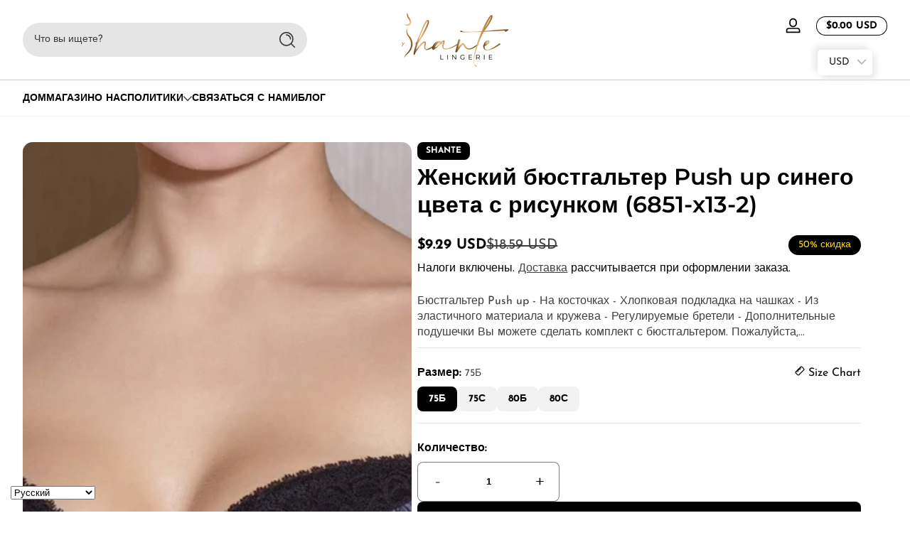

--- FILE ---
content_type: text/css
request_url: https://shantelingerie.com/cdn/shop/t/13/assets/component-card.css?v=103067086194224123331743577492
body_size: 460
content:
@charset "UTF-8";.card-wrapper{height:100%}.card-wrapper .card{height:100%;display:flex;flex-direction:column;border-radius:var(--medium-radius)}.card-wrapper .card .card-inner{width:100%}.card-wrapper .card .card-inner .card-media-wrapper{position:absolute;left:0;top:0;width:100%;height:100%;border-radius:var(--medium-radius);overflow:hidden;--alpha-background: .02;background:rgb(var(--color-foreground),var(--alpha-background))}.card-wrapper .card .card-inner .card-media-wrapper .card-media{width:100%;height:100%}.card-wrapper .card .card-inner .card-inner-content{position:relative;width:100%;display:grid;grid-template-rows:1fr max-content}.card-wrapper .card .card-inner .card-inner-content .card-information{padding:.5rem}.card-wrapper .card .card-inner .card-inner-content .card-information>*{margin-top:0;margin-bottom:0}.card-wrapper .card .card-inner .card-inner-content .card-information>*:not(:first-child){margin-top:.5rem}.card-wrapper .card .card-content{padding:1rem 0;flex:1 1 auto}.card-wrapper .card .card-content>*{margin-bottom:0}.card-wrapper .card .card-content>*:not(:first-child){margin-top:.5rem}.card-wrapper .card .card-content .card-heading{font-size:1rem}.card-wrapper .card .card-badges{padding:.5rem}.card-wrapper .card.card-layout--horizontal{flex-direction:row;align-items:center;gap:1.5rem;max-width:30rem}.card-wrapper .card.card-layout--horizontal .card-inner{flex:0 0 auto;width:5.5rem;min-height:5.5rem}.card-wrapper .card.card-layout--horizontal .card-inner .card-content{display:none}.card-wrapper .card.card-layout--horizontal .card-content{padding-top:0;padding-bottom:0}.card-wrapper .card.card-layout--horizontal .card-badges{padding:0}.card-wrapper .card.card-content--wrapper{border-radius:var(--medium-radius);overflow:hidden}.card-wrapper .card.card-content--wrapper .card-inner .card-media-wrapper{--alpha-background: 0;border-radius:0}.card-wrapper .card.card-content--wrapper .card-content{padding:1rem}.card-wrapper .card:not(.card-content--wrapper){background:transparent}.card-wrapper.product-card-wrapper .card .card-inner .card-media-wrapper{padding:var(--card-media-padding)}.card-wrapper.product-card-wrapper .card .card-inner .card-inner-content .card-quick-add .button{box-shadow:0 0 .5rem rgba(var(--color-shadow),.2)}.card-wrapper.product-card-wrapper .card .card-inner .card-inner-content .card-quick-add .button>*{pointer-events:none}.card-wrapper.product-card-wrapper .card .card-inner.product--has-secondary-image .product-card-secondary-image{visibility:hidden}@media (prefers-reduced-motion: reduce){.card-wrapper.product-card-wrapper .card .card-inner:hover.product--has-secondary-image .product-card-featured-image,.card-wrapper.product-card-wrapper .card .card-inner:hover.product--has-secondary-image .placeholder-svg{display:none}}.card-wrapper.product-card-wrapper .card .card-inner:hover.product--has-secondary-image .product-card-secondary-image{visibility:visible}.card-wrapper.product-card-wrapper .card .card-inner:hover.product--has-secondary-image.image-hover-effect--fade .product-card-featured-image,.card-wrapper.product-card-wrapper .card .card-inner:hover.product--has-secondary-image.image-hover-effect--fade .placeholder-svg{animation:fadeOut .5s cubic-bezier(0,0,.3,1) forwards}.card-wrapper.product-card-wrapper .card .card-inner:hover.product--has-secondary-image.image-hover-effect--fade .product-card-secondary-image{animation:fadeIn .5s cubic-bezier(0,0,.3,1) forwards}.card-wrapper.product-card-wrapper .card .card-inner:hover.product--has-secondary-image.image-hover-effect--push .product-card-featured-image,.card-wrapper.product-card-wrapper .card .card-inner:hover.product--has-secondary-image.image-hover-effect--push .placeholder-svg{animation:pushOutToRight .5s cubic-bezier(0,0,.3,1) forwards}.card-wrapper.product-card-wrapper .card .card-inner:hover.product--has-secondary-image.image-hover-effect--push .product-card-secondary-image{animation:pushInFromLeft .5s cubic-bezier(0,0,.3,1) forwards}.card-wrapper.product-card-wrapper .card .card-inner:hover:not(.product--has-secondary-image) .product-card-featured-image,.card-wrapper.product-card-wrapper .card .card-inner:hover:not(.product--has-secondary-image) .placeholder-svg{transform:scale(1.05);transition:transform .8s cubic-bezier(0,0,.3,1)}.card-wrapper.product-card-wrapper .card .card-content .card-price .price{font-size:.875rem}.card-wrapper.product-card-wrapper .card .card-content .product-card-rating .rating-star{--star-size: .875rem}.card-wrapper.product-card-wrapper .card .card-content .card-swatches{margin-top:1rem;line-height:0}.card-wrapper.product-card-wrapper .card .card-content .card-quick-add{margin-top:1rem}.card-wrapper.product-card-wrapper .card .card-content .card-quick-add .loading-hidden{display:inline-flex;align-items:center;gap:.25rem}.card-wrapper.product-card-wrapper .card.card-layout--horizontal .card-inner .card-media-wrapper{padding:var(--card-media-padding-horizontal)}.card-wrapper.product-card-wrapper .card.card-layout--horizontal .card-others{display:flex;align-items:center;justify-content:space-between}.card-wrapper.product-card-wrapper .card.has-swatch-active .card-inner .card-media-wrapper .product-card-featured-image,.card-wrapper.product-card-wrapper .card.has-swatch-active .card-inner .card-media-wrapper .product-card-secondary-image{display:none!important}@media screen and (max-width: 749px){.card-wrapper.product-card-wrapper .card .card-inner .card-quick-add .button{min-width:2.4rem;min-height:2.4rem}}@media screen and (min-width: 750px){.card-wrapper.product-card-wrapper .card .card-inner .card-quick-add .button:not(.loading,:focus-visible){opacity:0}.card-wrapper.product-card-wrapper .card:hover .card-inner .card-quick-add .button{animation:fadeIn .3s ease forwards}}@media screen and (min-width: 750px) and (prefers-reduced-motion: reduce){.card-wrapper.product-card-wrapper .card:hover .card-inner .card-quick-add .button{opacity:1}}.card-wrapper.collection-card-wrapper .card .card-inner .card-inner-content{padding:1rem}.card-wrapper.collection-card-wrapper .card .card-inner .card-inner-content .card-information{padding:1rem;text-align:center;border-radius:var(--medium-radius)}.card-wrapper.collection-card-wrapper .card .card-inner .card-inner-content .card-information .card-heading{font-size:1.5rem;line-height:1}.card-wrapper.collection-card-wrapper .card .card-inner .card-inner-content .card-information .card-heading.heading-size--small{font-size:1rem}.card-wrapper.collection-card-wrapper .card .card-inner .card-inner-content .card-information .card-heading.heading-size--large{font-size:2rem}.card-wrapper.collection-card-wrapper .card .card-inner .card-inner-content .card-information .card-buttons{margin-top:1rem}.card-wrapper.collection-card-wrapper .card .card-content,.card-wrapper.collection-card-wrapper .card.card-layout--horizontal .card-inner .card-inner-content{display:none}.card-wrapper.collection-card-wrapper .card.card-layout--horizontal .card-content{display:grid;grid-template-rows:1fr auto}.card-wrapper.collection-card-wrapper .card.card-layout--horizontal .card-content .card-buttons{display:flex;align-items:center;justify-content:space-between}.card-wrapper.collection-card-wrapper .card:not(.card-layout--horizontal) .card-inner{height:100%}.card-wrapper.article-card-wrapper .card .article-badge{background:rgb(var(--color-background));color:rgb(var(--color-foreground));font-size:.75rem}.card-wrapper.article-card-wrapper .card .card-content .card-caption{display:flex;align-items:center;justify-content:space-between}.card-wrapper.page-card-wrapper .card-media-wrapper span{display:flex;align-items:center;justify-content:center;font-size:6rem;font-weight:var(--font-body-weight-bold);opacity:.5}.card-wrapper.placeholder-card-wrapper .card .card-content>*{display:block}.card-wrapper.placeholder-card-wrapper .card .card-content .card-subheading{width:6rem;max-width:100%;height:1rem}.card-wrapper.placeholder-card-wrapper .card .card-content .card-heading{width:17rem;max-width:100%;height:2rem}.card-wrapper.placeholder-card-wrapper .card .card-content .card-information{width:12rem;max-width:100%;height:1.5rem}.card-wrapper.placeholder-card-wrapper .card.card-layout--horizontal .card-content .card-heading{height:1rem}.card-wrapper.placeholder-card-wrapper .card.card-content--wrapper .card-inner{border-radius:0}
/*# sourceMappingURL=/cdn/shop/t/13/assets/component-card.css.map?v=103067086194224123331743577492 */


--- FILE ---
content_type: text/javascript
request_url: https://shantelingerie.com/cdn/shop/t/13/assets/constants.js?v=89235964194706068891743577492
body_size: -641
content:
const ON_CHANGE_DEBOUNCE_TIMER=300,RECENTLY_VIEWED_KEY="recently-viewed",FAV_PRODUCT_KEY="fav-product",PUB_SUB_EVENTS={cartUpdate:"cart-update",quantityUpdate:"quantity-update",variantChange:"variant-change",cartError:"cart-error"};
//# sourceMappingURL=/cdn/shop/t/13/assets/constants.js.map?v=89235964194706068891743577492
